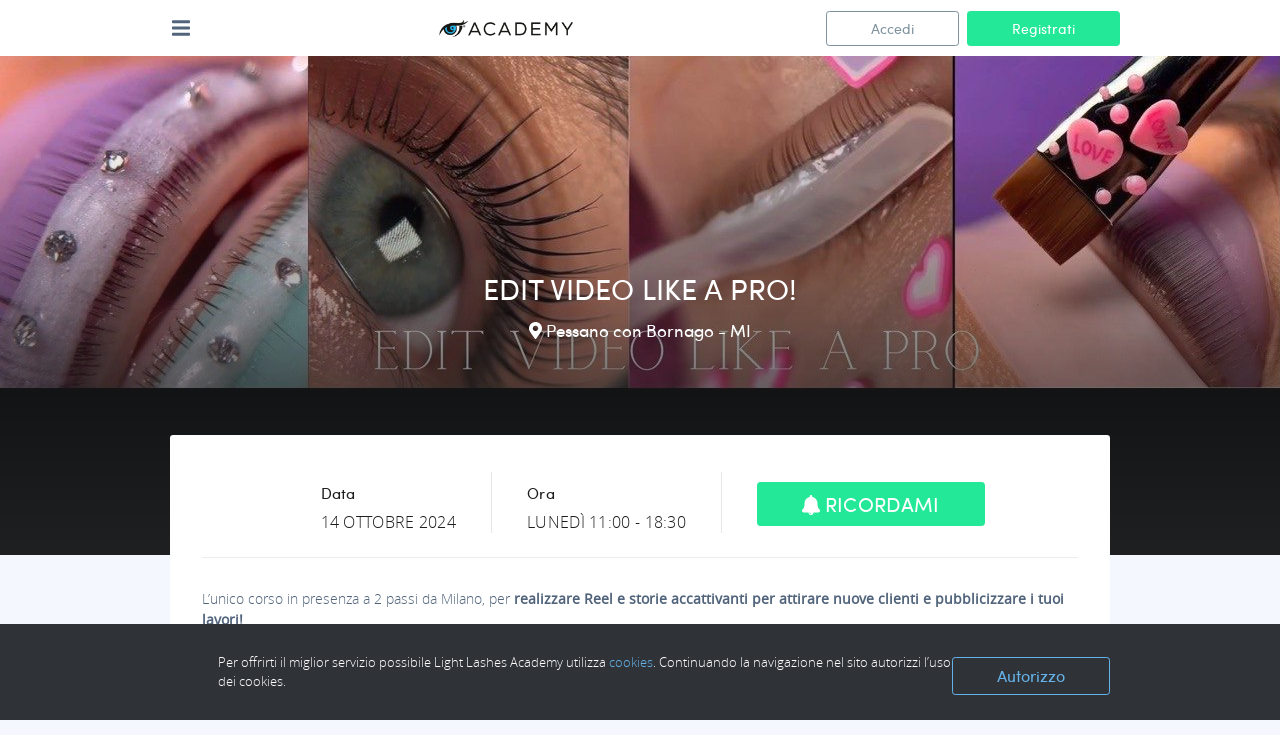

--- FILE ---
content_type: text/html; charset=UTF-8
request_url: https://corsiextensionciglia.com/events/edit-video-like-a-pro
body_size: 13603
content:
<!DOCTYPE html>
<html lang="it">
<head>
	<meta charset="UTF-8">
	<meta name="viewport" content="width=device-width, initial-scale=1, shrink-to-fit=no">
	<title>Light Lashes Academy</title>    <meta name="description" content="">
<meta name="keywords" content="">

	<link rel="shortcut icon" href="https://corsiextensionciglia.com/img/favicon.png" type="image/vnd.microsoft.icon">
	
	
	<link rel="stylesheet" type="text/css" href="https://corsiextensionciglia.com/css/app-bbe15c3f0c.css">

	
    <!-- Facebook Pixel Code -->
    <script>
        !function(f,b,e,v,n,t,s)
        {if(f.fbq)return;n=f.fbq=function(){n.callMethod?
            n.callMethod.apply(n,arguments):n.queue.push(arguments)};
            if(!f._fbq)f._fbq=n;n.push=n;n.loaded=!0;n.version='2.0';
            n.queue=[];t=b.createElement(e);t.async=!0;
            t.src=v;s=b.getElementsByTagName(e)[0];
            s.parentNode.insertBefore(t,s)}(window, document,'script',
            'https://connect.facebook.net/en_US/fbevents.js');
        fbq('init', '997990660773141');
        fbq('track', 'PageView');
    </script>
    <noscript><img height="1" width="1" style="display:none"
                   src="https://www.facebook.com/tr?id=997990660773141&ev=PageView&noscript=1"
        /></noscript>
    <!-- End Facebook Pixel Code -->
</head>
<body >

<nav class="navbar fixed-top navbar-expand-xl navbar-light bg-white ">
	<div class="container">
  
    <button type="button" id="sidebarCollapse" class="navbar-toggler">
        <i class="fa fa-bars"></i>
    </button>
    

    <a class="navbar-brand" href="/">
    <img src="/img/logo-small.png"  id="logo" height="30" class="d-inline-block align-top" alt="">
    </a>

  <div class="collapse navbar-collapse" id="navbarSupportedContent">
    <ul class="navbar-nav ml-auto mr-5">
        <li class="nav-item mx-2">
            <a class="nav-link" href="/courses">CORSI</a>
        </li>
        <li class="nav-item mx-2">
            <a class="nav-link" href="/schedule">DATE</a>
        </li>
        <li class="nav-item mx-2">
            <a class="nav-link" href="/webinars">WEBINAR</a>
        </li>
        <li class="nav-item mx-2">
            <a class="nav-link" href="/trainers">TRAINER</a>
        </li>
        <li class="nav-item mx-2">
            <a class="nav-link" href="/blog">BLOG</a>
        </li>
      <!-- <li class="nav-item mx-2 dropdown">
        <a class="nav-link dropdown-toggle" href="#" id="navbarDropdown" role="button" data-toggle="dropdown" aria-haspopup="true" aria-expanded="false">
        </a>
        <div class="dropdown-menu" aria-labelledby="navbarDropdown">
          <a class="dropdown-item" href="#">Action</a>
          <a class="dropdown-item" href="#">Another action</a>
          <div class="dropdown-divider"></div>
          <a class="dropdown-item" href="#">Something else here</a>
        </div>
      </li> -->
    </ul>
  </div>
      <div class="d-flex">
        <a href="/auth/signin" id="signin" class="btn btn-sm btn-outline-secondary ">Accedi</a>

        <a href="/auth/signup" id="signup" class="btn btn-sm btn-success d-none d-lg-block ml-2">Registrati</a>
    </div>
          </div>
</nav><a name="top"></a>
<div class="wrapper">      

<nav id="sidebar">
    <div id="dismiss">
        <i class="fas fa-times"></i>
    </div>

    <div class="sidebar-header">
    </div>

    <ul class="list-unstyled mt-5"> <!-- components -->
        <!-- <li class="active">
            <a href="#homeSubmenu" data-toggle="collapse" aria-expanded="false">Home</a>
            <ul class="collapse list-unstyled" id="homeSubmenu">
                <li><a href="#">Home 1</a></li>
                <li><a href="#">Home 2</a></li>
                <li><a href="#">Home 3</a></li>
            </ul>
        </li> -->
        <li class="">
            <a href="/">HOME</a>
        </li>
        <li class="">
            <a href="/courses">CORSI</a>
        </li>
        <li class="">
            <a href="/schedule">DATE</a>
        </li>
        <li class="">
            <a class="nav-link" href="/webinars">WEBINAR</a>
        </li>
        <li class="">
            <a href="/trainers">TRAINER</a>
        </li>
        <li class="">
            <a href="/blog">BLOG</a>
        </li>
    </ul>

    <!-- <ul class="list-unstyled CTAs">
        <div class="dropdown">
  <button class="btn btn-outline-secondary dropdown-toggle btn-block" type="button" id="dropdownMenuButton" data-toggle="dropdown" aria-haspopup="true" aria-expanded="false">
    Italy
  </button>
  <div class="dropdown-menu" aria-labelledby="dropdownMenuButton">
    <a class="dropdown-item" href="#">Italy</a>
    <a class="dropdown-item" href="#">Russian</a>
  </div>
    </ul> -->
<ul class="list-unstyled CTAs">
        <li><a class="btn btn-success" href="/auth/signup">Registrati</a></li>
</ul>

</div>
</nav>



	<main id="content">
		<div class="main-container">
		
        

		
<div class="container">
<div class="event-bg">
  <div class="placeholder">
    <div class="event-overlay">
      <header class="event-header text-center w-md-80 w-lg-50 mx-auto">
      <h1 class="text-uppercase">Edit video like a pro!</h1>
      <label><i class="fas fa-map-marker-alt"></i> Pessano con Bornago - MI</label>
      </header>
    </div>
    <img class="event-img img-large" src="/img/event/a74796abcfcfad9874e8b3d0307c3648dd921344.jfif" alt="Event image">
    <img class="event-img img-small" src="/img/event/thumbnails/a74796abcfcfad9874e8b3d0307c3648dd921344.jfif" alt="Event image">
    
  </div>
</div>

<div class="row d-flex event-top">
<div class="col-lg">

<div class="mb-3">
<main>
<div class="section">
<div class="event-info">
  <ul class="list-inline mb-4">
    <li class="list-inline-item">
      <label>Data</label>
      14 ottobre 2024
    </li>
    <li class="list-inline-item">
      <label>Ora</label>
       

            lunedì
      11:00 - 18:30

          </li>
    <li class="list-inline-item">

      
      <a href="/events/edit-video-like-a-pro/subscribe" class="btn btn-lg btn-success"><i class="fas fa-bell"></i> Ricordami</a>

            
    </li>
  </ul>
</div>
<p>L’unico corso in presenza a 2 passi da Milano, per <strong>realizzare Reel e storie accattivanti per attirare nuove clienti e pubblicizzare i tuoi lavori!</strong></p><p><br /></p><p>Non un semplice corso, ma una<strong> vera esperienza Live</strong> in cui potrai osservare la trainer realizzare un lavoro di Lash Filler alle ciglia superiori e inferiori ed editare video allo stesso tempo, proprio come se fossi in cabina.</p><p><br /></p><p><u>In questa giornata imparerai a padroneggiare le app, lenti di ingrandimento per telefono, luci e colori…e perché non tutte le decorazioni che faranno sbizzarrire la tua arte!</u></p><p><br /></p><p>Contattami per il programma completo:</p><p><br /></p><p><strong><em>Giulia Ghezzi</em></strong></p><p><em>Whatsapp: +39 379 211 3693</em></p><p><em>Mail: giulia.lashes@outlook.it</em></p><p><em>Instagram: giuliag_lightlashes</em></p>
</div>



<div class="section">
<div class="row">
  <div class="col">
      
<a name="map"></a>
<h2>Posizione</h2>
Pessano con Bornago - MI 
Via Angelo Vassallo, Primo Piano, CC La Fenice<br>
Tel: +39 379 211 3693<br>

<div style="-webkit-filter: grayscale(100%);
filter: grayscale(100%);" class="mt-2 mb-3">
<iframe width="100%" height="350" frameborder="0" scrolling="no" marginheight="0" marginwidth="0" src="https://www.google.com/maps/embed?pb=!1m18!1m12!1m3!1d2794.0577961755116!2d9.389819076897567!3d45.549162871075566!2m3!1f0!2f0!3f0!3m2!1i1024!2i768!4f13.1!3m3!1m2!1s0x4786b67bddb55dc5%3A0xb47518213244b156!2sVia%20Angelo%20Vassallo%2C%2020042%20Pessano%20con%20Bornago%20MI!5e0!3m2!1sit!2sit!4v1720536627067!5m2!1sit!2sit"></iframe>
</div>
</div>
</div>
</div>






</main>
</div>
</div>



</div>

</div>



		</div>
	</main>



</div>
<div id="consent-banner" style="display: none;">
    <div class="container">
    <div class="inner">
    <div class="ml-md-5">
Per offrirti il miglior servizio possibile Light Lashes Academy utilizza <a target="_blank" href="/privacy"> cookies</a>. Continuando la navigazione nel sito autorizzi l’uso dei  cookies.
     </div>
     <div>
         <button id="consent-btn" class="btn btn-outline-primary mt-sm-2">Autorizzo</button>
     </div>
     </div>
     </div>

</div>
<footer class="footer">
	<div class="container">
		<div class="row">
			<div class="col-md-3">
				<div class="row">
					<div class="m-auto"><img src="/img/logo-large.png" width="120"></div>
				</div>
			</div>
			<div class="col-md-6">
				<div class="row">
										<div class="col-md-4 col-sm-6">
				        <div class="footer-pad">
				          <h3 class="text-uppercase">Navigazione</h3>
				          <ul class="list-unstyled">
				          					            <li><a href="/">Home</a></li>
				            				            <li><a href="/courses">Corsi</a></li>
				            				            <li><a href="/schedule">Date dei corsi</a></li>
				            				            <li><a href="/trainers">Trainer</a></li>
				            				            <li><a href="/blog">Blog</a></li>
				            				          </ul>
				        </div>
				    </div>
				    					<div class="col-md-4 col-sm-6">
				        <div class="footer-pad">
				          <h3 class="text-uppercase">Academy</h3>
				          <ul class="list-unstyled">
				          					            <li><a href="/about">Chi Siamo</a></li>
				            				            <li><a href="/contact">Contattaci</a></li>
				            				            <li><a href="/privacy">Privacy &amp; cookies</a></li>
				            				            <li><a href="/reviews">Recensioni</a></li>
				            				            <li><a href="/regulations">Condizioni generali</a></li>
				            				          </ul>
				        </div>
				    </div>
				    					<div class="col-md-4 col-sm-6">
				        <div class="footer-pad">
				          <h3 class="text-uppercase">Network</h3>
				          <ul class="list-unstyled">
				          					            <li><a href="http://lightlashes.it/">Vendita prodotti</a></li>
				            				            <li><a href="http://lash-cl.com/">Campionato LCL</a></li>
				            				            <li><a href="https://lightlashes.it/blog/">Blog Light Lashes</a></li>
				            				          </ul>
				        </div>
				    </div>
				    				</div>
			</div>
			<div class="col-md-3">
				<!-- <h3 class="text-uppercase">Seguici</h3> -->
				<ul class="social social-white social-circle pt-0">
					<li><a href="https://t.me/+_CCTNNAJeJo1ZmVk" class="icoTelegram" title="Telegram" target="_blank"><i class="fab fa-telegram"></i></a></li>
					<li><a href="https://instagram.com/lightlashes" class="icoInstagram" title="Instagram" target="_blank"><i class="fab fa-instagram"></i></a></li>
					<li><a href="https://www.facebook.com/cigliaextensionprodotti" class="icoFacebook" title="Facebook" target="_blank"><i class="fab fa-facebook-f"></i></a></li>
					<li><a href="https://twitter.com/lightlashes" class="icoTwitter" title="Twitter" target="_blank"><i class="fab fa-twitter"></i></a></li>
					<li><a href="https://www.youtube.com/user/LightLashesCiglia" class="icoYoutube" title="Google +" target="_blank"><i class="fab fa-youtube"></i></a></li>
				</ul>
				<p class="mt-2 pb-3 copyright">Copyright © 2018 Light Lashes Academy è un marchio registrato, tutti i diritti sono riservati. Puoi ripubblicare i contenuti citando e linkando la fonte nel rispetto della <a href="https://creativecommons.org/licenses/by/3.0/it/" target="_blank">Licenza Creative Commons</a></p>
			</div>
		</div>
		<div class="row">
			<div class="col copyright text-center pt-3" style="border-top: 1px solid #636a77">
				<p>SELITA S.R.L. Via Nicolò Rezzara, 15 - 24020 Ranica (BG) - Italy  P.IVA IT 04215490162</p>
			</div>
		</div>
	</div>
</footer><div class="sidebar-overlay"></div>



<script type="text/javascript" src="https://corsiextensionciglia.com/js/app-bb66e0f6a6.js"></script>
<script type="text/javascript">

$(document).ready(function () {

    $( ".formsubmit" ).click(function() {
        $('form#order').submit();
    });

    $("#sidebar").mCustomScrollbar({
        theme: "minimal"
    });

    $('#dismiss, .sidebar-overlay').on('click', function () {
        $('#sidebar').removeClass('active');
        $('.sidebar-overlay').fadeOut();
        $('html').css('overflow', 'auto');
    });

    $('#sidebarCollapse').on('click', function () {
        $('#sidebar').addClass('active');
        $('.sidebar-overlay').fadeIn();
        $('.collapse.in').toggleClass('in');
        $('a[aria-expanded=true]').attr('aria-expanded', 'false');
        $('html').css('overflow', 'hidden');
    });

});

</script>
<!-- tag -->
<script async src="https://www.googletagmanager.com/gtag/js?id=UA-118785259-1"></script>
<script>
  window.dataLayer = window.dataLayer || [];
  function gtag(){dataLayer.push(arguments);}
  gtag('js', new Date());
  gtag('config', 'UA-118785259-1');
</script>
<!-- tag -->
<script async src="https://www.googletagmanager.com/gtag/js?id=AW-987524054"></script>
<script>
  window.dataLayer = window.dataLayer || [];
  function gtag(){dataLayer.push(arguments);}
  gtag('js', new Date());
  gtag('config', 'AW-987524054');
</script>
<!-- NEW Google tag (gtag.js) -->
<script async src="https://www.googletagmanager.com/gtag/js?id=G-8PQRMQ9RJH"></script>
<script>
  window.dataLayer = window.dataLayer || [];
  function gtag(){dataLayer.push(arguments);}
  gtag('js', new Date());
  gtag('config', 'G-8PQRMQ9RJH');
</script>
<div class="notification"></div>
</body>
</html>